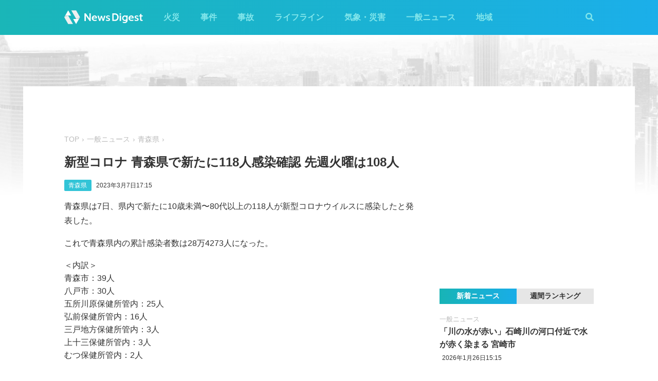

--- FILE ---
content_type: text/html; charset=utf-8
request_url: https://newsdigest.jp/news/d951f049-7d10-490f-b073-44a7d3a10d25
body_size: 7802
content:
<!DOCTYPE html><html lang="ja"><head><meta charset="utf-8"/><meta content="width=device-width, initial-scale=1, user-scalable=no" name="viewport"/><title>新型コロナ 青森県で新たに118人感染確認 先週火曜は108人 | NewsDigest</title><link href="/static/css/style.css?v=2.0.7" rel="stylesheet"/><link href="https://use.fontawesome.com/releases/v5.0.4/css/all.css" rel="stylesheet"/><meta content="article" property="og:type"/><meta content="NewsDigest" property="og:site_name"/><meta content="新型コロナ 青森県で新たに118人感染確認 先週火曜は108人 | NewsDigest" property="og:title"/><meta content="新型コロナ 青森県で新たに118人感染確認 先週火曜は108人 | NewsDigest" name="twitter:title"/><meta content="https://newsdigest.jp/news/d951f049-7d10-490f-b073-44a7d3a10d25" property="og:url"/><meta content="1536878086561367" property="fb:app_id"/><meta content="339599729553075" property="fb:pages"/><meta content="summary_large_image" name="twitter:card"/><meta content="@newsdigestweb" name="twitter:site"/><meta content="newsdigest.jp" name="twitter:domain"/><meta content="@newsdigestweb" name="twitter:creator"/><meta content="https://newsdigest.jp/media/articles/image_UdNfAZg.png" property="og:image"/><meta content="https://newsdigest.jp/media/articles/image_UdNfAZg.png" name="twitter:image:src"/><meta content="青森県は7日、県内で新たに10歳未満〜80代以上の118人が新型コロナウイルスに感染したと発表した。..." name="description"/><meta content="青森県は7日、県内で新たに10歳未満〜80代以上の118人が新型コロナウイルスに感染したと発表した。..." property="og:description"/><meta content="青森県は7日、県内で新たに10歳未満〜80代以上の118人が新型コロナウイルスに感染したと発表した。..." name="twitter:description"/><meta content="青森県は7日、県内で新たに10歳未満〜80代以上の118人が新型コロナウイルスに感染したと発表した。..." name="twitter:text:description"/><link href="/apple-touch-icon-precomposed.png" rel="apple-touch-icon" sizes="120x120"/><link href="/icon-192x192.png" rel="icon" sizes="192x192"/><meta content="#32C4D7" name="theme-color"/><script>(function(w,d,s,l,i){w[l]=w[l]||[];w[l].push({'gtm.start':new Date().getTime(),event:'gtm.js'});var f=d.getElementsByTagName(s)[0],j=d.createElement(s),dl=l!='dataLayer'?'&l='+l:'';j.async=true;j.src='https://www.googletagmanager.com/gtm.js?id='+i+dl;f.parentNode.insertBefore(j,f);})(window,document,'script','dataLayer','GTM-M978L4P');</script><script async="async" src="https://www.googletagservices.com/tag/js/gpt.js"></script><script>
var googletag = googletag || {}; googletag.cmd = googletag.cmd || [];
googletag.cmd.push(function() {
	googletag.pubads().disableInitialLoad();
	var mapping = googletag.sizeMapping().addSize([0, 0], [320, 100]).addSize([768, 50], [728, 90]).build();
	googletag.defineSlot('/297044476/newsdigest.jp/header', [[320, 100], [728, 90]], 'div-gpt-ad-1530005396996-0').defineSizeMapping(mapping).addService(googletag.pubads());
	googletag.defineSlot('/297044476/newsdigest.jp/sidebar1', [300, 250], 'div-gpt-ad-1530005872385-0').addService(googletag.pubads());
	googletag.defineSlot('/297044476/newsdigest.jp/sidebar2', [300, 250], 'div-gpt-ad-1530005936563-0').addService(googletag.pubads());
	googletag.defineSlot('/297044476/newsdigest.jp/footer1', [300, 250], 'div-gpt-ad-1530005994071-0').addService(googletag.pubads());
	googletag.defineSlot('/297044476/newsdigest.jp/footer2', [300, 250], 'div-gpt-ad-1530006081890-0').addService(googletag.pubads());
	
	googletag.defineSlot('/297044476/newsdigest.jp/article1', [300, 250], 'div-gpt-ad-1530006245113-0').addService(googletag.pubads());
	googletag.defineSlot('/297044476/newsdigest.jp/article2', [300, 250], 'div-gpt-ad-1530006310570-0').addService(googletag.pubads());
	googletag.pubads().setTargeting('category', 'news');
	
	googletag.pubads().enableSingleRequest();
	googletag.enableServices();
});


!function(a9,a,p,s,t,A,g){if(a[a9])return;function q(c,r){a[a9]._Q.push([c,r])}a[a9]={init:function(){q("i",arguments)},fetchBids:function(){q("f",arguments)},setDisplayBids:function(){},targetingKeys:function(){return[]},_Q:[]};A=p.createElement(s);A.async=!0;A.src=t;g=p.getElementsByTagName(s)[0];g.parentNode.insertBefore(A,g)}("apstag",window,document,"script","//c.amazon-adsystem.com/aax2/apstag.js");

apstag.init({
	pubID: '8fb0d33f-9f8e-4a1b-9b00-4577a11f45ab',
	adServer: 'googletag',
	bidTimeout: 3e3
});
apstag.fetchBids({
	slots: [
		{ slotID: 'div-gpt-ad-1530005396996-0', slotName: '/297044476/newsdigest.jp/header', sizes: [[320, 100], [728, 90]] },
		{ slotID: 'div-gpt-ad-1530006245113-0', slotName: '/297044476/newsdigest.jp/article1', sizes: [[300, 250]] },
		{ slotID: 'div-gpt-ad-1530005872385-0', slotName: '/297044476/newsdigest.jp/sidebar1', sizes: [[300, 250]] },
		{ slotID: 'div-gpt-ad-1530005936563-0', slotName: '/297044476/newsdigest.jp/sidebar2', sizes: [[300, 250]] }
	]
}, function (bids) {
	googletag.cmd.push(function () {
		apstag.setDisplayBids();
		googletag.pubads().refresh();
	});
});
</script></head><body class="article"><header id="header"><div class="container"><div class="navbar"><a href="/"><img height="31" src="/static/img/logo.svg" width="180"/></a><button class="menu-button"><i class="fas fa-bars"></i></button></div><div class="navbar-nav"><form action="/search" class="search-form"><button class="search-btn" type="submit"><i class="fas fa-search"></i></button><input class="search-input" name="q" placeholder="キーワードで検索" type="text"/><div class="search-open"><i class="fas fa-search"></i> <i class="fas fa-times"></i></div></form><ul class="navbar-menu"><li class="navbar-menu-item"><a href="/category/fire">火災</a></li><li class="navbar-menu-item"><a href="/category/incident">事件</a></li><li class="navbar-menu-item"><a href="/category/accident">事故</a></li><li class="navbar-menu-item"><a href="/category/lifeline">ライフライン</a></li><li class="navbar-menu-item"><a href="/category/weather">気象・災害</a></li><li class="navbar-menu-item"><a href="/category/news">一般ニュース</a></li><li class="navbar-menu-item"><a class="navbar-menu-item-area">地域</a></li></ul><div class="navbar-menu-item-pref"></div></div></div></header><div id="main"><div class="banner-header"><div id="div-gpt-ad-1530005396996-0"><script>googletag.cmd.push(function() { googletag.display('div-gpt-ad-1530005396996-0'); });</script></div></div><div class="container"><div class="main-content"><ul class="breadcrumb"><li><a href="/">TOP</a></li><li><a href="/category/news">一般ニュース</a></li><li><a href="/area/2">青森県</a></li></ul><article><h1>新型コロナ 青森県で新たに118人感染確認 先週火曜は108人</h1><div class="post-meta"><ul class="post-tag"><li class="post-tag-item"><a href="/area/2">青森県</a></li></ul><time>2023年3月7日17:15</time></div><p>青森県は7日、県内で新たに10歳未満〜80代以上の118人が新型コロナウイルスに感染したと発表した。</p><p>これで青森県内の累計感染者数は28万4273人になった。</p><ul style="list-style: none; padding-left: 0;">＜内訳＞<li>青森市：39人</li><li>八戸市：30人</li><li>五所川原保健所管内：25人</li><li>弘前保健所管内：16人</li><li>三戸地方保健所管内：3人</li><li>上十三保健所管内：3人</li><li>むつ保健所管内：2人</li></ul><p>（JX通信社/FASTALERT）</p><p><img src="https://app-static.newsdigest.jp/coronavirus-new/?pref_id=2&amp;today_value=118,0,0,0&amp;created_at=2023-03-07%2017:15&amp;end_date=2023-03-07"/></p><p>関連リンク：<a href="https://newsdigest.jp/pages/coronavirus/">新型コロナウイルス 日本国内の最新感染状況マップ・感染者数（JX通信社）</a></p></article><div class="post-tout"><a href="https://fa.xwire.jp" target="_blank">最新の情報は<img src="/static/img/logo-fa.svg"/>で提供中</a></div><aside class="post-inarticle-banner"><div class="post-inarticle-banner__inner"><a class="post-inarticle-banner__ios" href="https://app.adjust.com/7k6f9ab_bjq2syp" target="_blank"><img height="52" src="/static/img/bnr_app_btn_iOS.svg" width="142"/></a> <a class="post-inarticle-banner__android" href="https://app.adjust.com/bjq2syp_7k6f9ab" target="_blank"><img height="52" src="/static/img/bnr_app_btn_Android.svg" width="142"/></a></div><div class="post-inarticle-banner__mobile-inner"><a class="post-inarticle-banner__mobile-link" href="https://app.adjust.com/7k6f9ab_bjq2syp"><img class="post-inarticle-banner__mobile-image" src="/static/img/bnr_article_ios.png"/></a></div></aside><aside class="post-twitter"><a href="https://twitter.com/newsdigestweb" target="_blank"><img src="/static/img/bnr_app_twitter_sp.svg"/></a></aside><aside class="post-sns"><p>この記事をシェアする</p><ul class="sns-share"><li><a class="btn-twitter" href="https://twitter.com/share?text=%E6%96%B0%E5%9E%8B%E3%82%B3%E3%83%AD%E3%83%8A%20%E9%9D%92%E6%A3%AE%E7%9C%8C%E3%81%A7%E6%96%B0%E3%81%9F%E3%81%AB118%E4%BA%BA%E6%84%9F%E6%9F%93%E7%A2%BA%E8%AA%8D%20%E5%85%88%E9%80%B1%E7%81%AB%E6%9B%9C%E3%81%AF108%E4%BA%BA&amp;url=https%3A//newsdigest.jp/news/d951f049-7d10-490f-b073-44a7d3a10d25" onclick="window.open(this.href, 'tweetWindow', 'width=550, height=450,personalbar=0,toolbar=0,scrollbars=1,resizable=1'); return false;" rel="nofollow" target="_blank"><i class="fab fa-twitter"></i>ツイート</a></li><li><a class="btn-facebook" href="https://www.facebook.com/share.php?u=https%3A//newsdigest.jp/news/d951f049-7d10-490f-b073-44a7d3a10d25" onclick="window.open(this.href, 'FBwindow', 'width=550, height=450, menubar=no, toolbar=no, scrollbars=yes'); return false;" rel="nofollow" target="_blank"><i class="fab fa-facebook"></i>シェアする</a></li><li><a class="btn-line" href="https://timeline.line.me/social-plugin/share?url=https%3A//newsdigest.jp/news/d951f049-7d10-490f-b073-44a7d3a10d25" onclick="window.open(this.href, 'lineWindow', 'width=550, height=503, menubar=no, toolbar=no, scrollbars=yes'); return false;" rel="nofollow" target="_blank"><i class="icon-line"></i>LINEに送る</a></li></ul></aside><aside class="sponsored"><div class="sponsored--left" id="div-gpt-ad-1530006245113-0" style="height:250px; width:300px;"><script>googletag.cmd.push(function() { googletag.display('div-gpt-ad-1530006245113-0'); });</script></div><div class="sponsored--right" id="div-gpt-ad-1530006310570-0" style="height:250px; width:300px;"><script>googletag.cmd.push(function() { googletag.display('div-gpt-ad-1530006310570-0'); });</script></div></aside><div class="post-releated"><div class="section-title">同じ地域のニュース</div><div class="article-item-list post-related pure-g"><div class="article-item pure-u-1 pure-u-lg-1-2"><span class="article-item-category"><a href="/category/fire">火災</a></span><h4 class="article-item-title"><a href="/news/1d8f03b1-e00b-4b97-b194-25f4f07caa2d">青森 八戸市旭ケ丘の住宅で火災 1人逃げ遅れか</a></h4><div class="post-meta"><ul class="post-tag"><li class="post-tag-item"><a href="/area/2">青森県</a></li></ul><time>2026年1月17日1:57</time></div><div class="twitter-box"><figure class="twitter-img"><img src="https://pbs.twimg.com/amplify_video_thumb/2012200620200177665/img/YmTB5UACVSzY_P7J.jpg:thumb"/></figure><div class="twitter-content"><p class="twitter-text">我が家の近所で大火事😱 https://t.co/m3yUDk0B0d</p><div class="twitter-meta flex"><img class="twitter-profile-icon" height="20" src="https://pbs.twimg.com/profile_images/1744153344929918976/rFnWZ8Fz_normal.jpg" width="20"/><span class="twitter-username">旅人/日本ミツバチ🐝</span> <time class="twitter-time">2026-01-17</time> <a class="twitter-link" href="https://x.com/Hayate749s/status/2012200700831478145" target="_blank"><i class="fab fa-twitter"></i></a></div></div></div></div><div class="article-item pure-u-1 pure-u-lg-1-2"><span class="article-item-category"><a href="/category/weather">気象・災害</a></span><h4 class="article-item-title"><a href="/news/cbe9d13d-7226-4db1-a471-e99c28e66441">JR八戸線は当面運休 地震で高架橋に大きな被害 JR東日本</a></h4><div class="post-meta"><ul class="post-tag"><li class="post-tag-item"><a href="/area/2">青森県</a></li><li class="post-tag-item"><a href="/area/3">岩手県</a></li></ul><time>2025年12月9日17:23</time></div><div class="twitter-box"><figure class="twitter-img"><img src="https://pbs.twimg.com/media/G7r8OmbbMAAYqMB.jpg:thumb"/></figure><div class="twitter-content"><p class="twitter-text">自宅近くの高架線……八戸線大丈夫かなぁ❓ https://t.co/zj6OevOfnE</p><div class="twitter-meta flex"><img class="twitter-profile-icon" height="20" src="https://pbs.twimg.com/profile_images/1860809803796533248/FMbzB20o_normal.jpg" width="20"/><span class="twitter-username">毎度お馴染み🩷🌷🎀🌸よっ点</span> <time class="twitter-time">2025-12-09</time> <a class="twitter-link" href="https://twitter.com/furufuru628/status/1998186727278850375" target="_blank"><i class="fab fa-twitter"></i></a></div></div></div></div><div class="article-item pure-u-1 pure-u-lg-1-2"><span class="article-item-category"><a href="/category/news">一般ニュース</a></span><h4 class="article-item-title"><a href="/news/2ee1bf30-ca7c-4d00-b937-80fe08740ad5">東北電力管内で停電発生 青森県で約3500軒 岩手県で約300軒</a></h4><div class="post-meta"><ul class="post-tag"><li class="post-tag-item"><a href="/area/2">青森県</a></li><li class="post-tag-item"><a href="/area/3">岩手県</a></li></ul><time>2025年12月9日0:37</time></div></div><div class="article-item pure-u-1 pure-u-lg-1-2"><span class="article-item-category"><a href="/category/fire">火災</a></span><h4 class="article-item-title"><a href="/news/493a3c7a-e4f8-4992-8b16-803c410d3daf">青森市の住宅で激しい火災 炎が上がる</a></h4><div class="post-meta"><ul class="post-tag"><li class="post-tag-item"><a href="/area/2">青森県</a></li></ul><time>2025年12月9日0:18</time></div><div class="twitter-box"><figure class="twitter-img"><img src="https://pbs.twimg.com/media/G7p5rK4asAADaY6.jpg:thumb"/></figure><div class="twitter-content"><p class="twitter-text">家の近くで火事です‼️😱 https://t.co/Jkb4lWntrp</p><div class="twitter-meta flex"><img class="twitter-profile-icon" height="20" src="https://pbs.twimg.com/profile_images/1870084292363333637/BcV82mSP_normal.jpg" width="20"/><span class="twitter-username">こーへぃ</span> <time class="twitter-time">2025-12-08</time> <a class="twitter-link" href="https://twitter.com/ms716s3/status/1998043170308059204" target="_blank"><i class="fab fa-twitter"></i></a></div></div></div></div><div class="article-item pure-u-1 pure-u-lg-1-2"><span class="article-item-category"><a href="/category/fire">火災</a></span><h4 class="article-item-title"><a href="/news/91c1a141-12a3-4713-ac05-109151d0e747">青森 八戸市櫛引の作業場で火災 1人意識不明</a></h4><div class="post-meta"><ul class="post-tag"><li class="post-tag-item"><a href="/area/2">青森県</a></li></ul><time>2025年11月16日18:02</time></div></div><div class="article-item pure-u-1 pure-u-lg-1-2"><span class="article-item-category"><a href="/category/news">一般ニュース</a></span><h4 class="article-item-title"><a href="/news/49d2c063-2f90-4b5f-9df2-ae7c8ffe3f10">青森でも低緯度オーロラ観測か 地磁気活動が非常に活発な状態</a></h4><div class="post-meta"><ul class="post-tag"><li class="post-tag-item"><a href="/area/2">青森県</a></li></ul><time>2025年11月12日19:08</time></div><div class="twitter-box"><figure class="twitter-img"><img src="https://pbs.twimg.com/media/G5i98UTbQAAAOJL.jpg:thumb"/></figure><div class="twitter-content"><p class="twitter-text">青森でも低緯度オーロラ？ #オーロラ #低緯度オーロラ https://t.co/Fvw8JLxZCp</p><div class="twitter-meta flex"><img class="twitter-profile-icon" height="20" src="https://pbs.twimg.com/profile_images/1178177772901941248/oEn194MS_normal.jpg" width="20"/><span class="twitter-username">after_side_z</span> <time class="twitter-time">2025-11-12</time> <a class="twitter-link" href="https://x.com/RockViperWiz/status/1988548086562447371" target="_blank"><i class="fab fa-twitter"></i></a></div></div></div></div></div></div><aside class="sponsored hide-sp"><div class="sponsored--left" id="div-gpt-ad-1530005994071-0" style="height:250px; width:300px;"><script>googletag.cmd.push(function() { googletag.display('div-gpt-ad-1530005994071-0'); });</script></div><div class="sponsored--right" id="div-gpt-ad-1530006081890-0" style="height:250px; width:300px;"><script>googletag.cmd.push(function() { googletag.display('div-gpt-ad-1530006081890-0'); });</script></div></aside></div><div class="sidebar-content"><aside class="sponsored"><div id="div-gpt-ad-1530005872385-0" style="height:250px; width:300px;"><script>googletag.cmd.push(function() { googletag.display('div-gpt-ad-1530005872385-0'); });</script></div></aside><div class="ranking"><div class="ranking-tab"><div class="latest-tab active" data-target="latest">新着ニュース</div><div class="trending-tab" data-target="trending">週間ランキング</div></div><ol class="trending"><li class="trending-item"><span class="article-item-category"><a href="/category/news">一般ニュース</a></span><h4 class="article-item-title"><a href="/news/529f9414-d3a5-4ac6-9715-34e0ddc3d663">フードデリバリー「Uber Eats」でシステム障害か 不具合の報告相次ぐ</a></h4><div class="post-meta"><ul class="post-tag"></ul><time>2026年1月25日18:36</time></div></li><li class="trending-item"><span class="article-item-category"><a href="/category/fire">火災</a></span><h4 class="article-item-title"><a href="/news/dea3191b-5b4a-4677-b317-1ff580c4c739">大阪 松原市岡の事業所で激しい火災 炎が上がる</a></h4><div class="post-meta"><ul class="post-tag"><li class="post-tag-item"><a href="/area/27">大阪府</a></li></ul><time>2026年1月25日18:27</time></div></li><li class="trending-item"><span class="article-item-category"><a href="/category/lifeline">ライフライン</a></span><h4 class="article-item-title"><a href="/news/9590e79c-619e-457e-a6b0-7743363b74c9">和歌山市と海南市などで停電 約7万3950軒 関西電力</a></h4><div class="post-meta"><ul class="post-tag"><li class="post-tag-item"><a href="/area/30">和歌山県</a></li></ul><time>2026年1月24日11:40</time></div></li><li class="trending-item"><span class="article-item-category"><a href="/category/fire">火災</a></span><h4 class="article-item-title"><a href="/news/45ff422f-a9bc-418c-b2f5-c2c3223c4bff">大分市関園で火災 煙上がる</a></h4><div class="post-meta"><ul class="post-tag"></ul><time>2026年1月25日20:05</time></div></li><li class="trending-item"><span class="article-item-category"><a href="/category/fire">火災</a></span><h4 class="article-item-title"><a href="/news/1a77ca1b-34be-477c-99e5-d1994b8feef3">大阪 羽曳野市野々上の住宅で火災 煙上がる</a></h4><div class="post-meta"><ul class="post-tag"></ul><time>2026年1月26日2:12</time></div></li><li class="trending-item"><span class="article-item-category"><a href="/category/fire">火災</a></span><h4 class="article-item-title"><a href="/news/2e746f67-43d2-469f-8cb6-5e7d614de408">上信越道 更埴JCTでキャリアカー燃える 長野･千曲市</a></h4><div class="post-meta"><ul class="post-tag"></ul><time>2026年1月26日7:34</time></div></li></ol><ul class="latest"><li class="latest-item"><span class="article-item-category"><a href="/category/news">一般ニュース</a></span><h4 class="article-item-title"><a href="/news/1dc71bba-961d-4db6-8be9-eea3e19de47e">「川の水が赤い」石崎川の河口付近で水が赤く染まる 宮崎市</a></h4><div class="post-meta"><ul class="post-tag"></ul><time>2026年1月26日15:15</time></div></li><li class="latest-item"><span class="article-item-category"><a href="/category/news">一般ニュース</a></span><h4 class="article-item-title"><a href="/news/cf845ab4-ee4a-4c9f-919f-68e84a9f8227">メキシコ中北部のスポーツイベントで銃撃 11人死亡 12人けが</a></h4><div class="post-meta"><ul class="post-tag"></ul><time>2026年1月26日14:14</time></div></li><li class="latest-item"><span class="article-item-category"><a href="/category/news">一般ニュース</a></span><h4 class="article-item-title"><a href="/news/f76bf0cd-ccfc-43f2-86d7-3d799c5f9dc0">みんなの銀行でシステム障害か「ログインできない」</a></h4><div class="post-meta"><ul class="post-tag"></ul><time>2026年1月26日13:49</time></div></li><li class="latest-item"><span class="article-item-category"><a href="/category/news">一般ニュース</a></span><h4 class="article-item-title"><a href="/news/1e6e798a-ea23-4b6b-83a6-88e25a0ace1a">関空･第1ターミナル 保安検査場の自動化ゲートでシステム障害 出発客が滞留</a></h4><div class="post-meta"><ul class="post-tag"><li class="post-tag-item"><a href="/area/27">大阪府</a></li></ul><time>2026年1月26日13:21</time></div></li><li class="latest-item"><span class="article-item-category"><a href="/category/news">一般ニュース</a></span><h4 class="article-item-title"><a href="/news/41506916-2485-4e2a-ab52-3d70a1bbdb70">【党首討論会】各党党首が論戦 衆議院選挙2026</a></h4><div class="post-meta"><ul class="post-tag"></ul><time>2026年1月26日12:55</time></div></li></ul></div><aside class="sponsored"><div id="div-gpt-ad-1530005936563-0" style="height:250px; width:300px;"><script>googletag.cmd.push(function() { googletag.display('div-gpt-ad-1530005936563-0'); });</script></div></aside></div></div></div><aside class="app-banner"><div class="app-banner__inner"><img class="app-banner__visual" src="/static/img/bnr_app_device.png"/><div class="app-banner__content"><div class="app-banner__content-inner"><h4>圧倒的にニュースが速い</h4><img class="app-banner__logotype" src="/static/img/bnr_app_logo.svg" width="400"/><div class="app-banner__link"><div class="app-banner__icon"><img class="app-banner__icon-logo" src="/static/img/bnr_app_icon.png"/><img class="app-banner__icon-pop" src="/static/img/bnr_app_icon_pop.png"/></div><a class="app-banner__link-store app-banner__link-ios" href="https://app.adjust.com/7k6f9ab_bjq2syp" target="_blank"><img height="48.5" src="/static/img/bnr_app_btn_iOS.svg" width="132"/></a> <a class="app-banner__link-store app-banner__link-android" href="https://app.adjust.com/bjq2syp_7k6f9ab" target="_blank"><img height="48.5" src="/static/img/bnr_app_btn_Android.svg" width="132"/></a> <a class="app-banner__link-twitter" href="https://twitter.com/newsdigestweb" target="_blank"><img height="52" src="/static/img/bnr_app_twitter.svg" width="152"/></a></div></div></div></div></aside><footer id="footer"><section class="footer-sns"><div class="container"><img height="31" src="/static/img/logo.svg" width="180"/><ul class="flex"><li><a class="link-tw" href="https://twitter.com/NewsDigestWeb" target="_blank"><i class="fab fa-twitter"></i></a></li><li><a class="link-fb" href="https://www.facebook.com/NewsDigestJP" target="_blank"><i class="fab fa-facebook"></i></a></li></ul></div></section><section class="container footer-link"><ul class="footer-menu"><li class="footer-menu-item pure-u-1 pure-u-md-1-6"><a href="/category/fire">火災</a></li><li class="footer-menu-item pure-u-1 pure-u-md-1-6"><a href="/category/incident">事件</a></li><li class="footer-menu-item pure-u-1 pure-u-md-1-6"><a href="/category/accident">事故</a></li><li class="footer-menu-item pure-u-1 pure-u-md-1-6"><a href="/category/lifeline">ライフライン</a></li><li class="footer-menu-item pure-u-1 pure-u-md-1-6"><a href="/category/weather">気象・災害</a></li><li class="footer-menu-item pure-u-1 pure-u-md-1-6"><a href="/category/news">一般ニュース</a></li><li class="footer-menu-item"><a>地域</a><ul class="footer-pref-list pure-g"><li class="footer-pref-group pure-u-1 pure-u-sm-1-4 pure-u-lg-1-8"><div class="footer-pref-area">北海道・東北</div><ul class="footer-pref-item-group"><li class="footer-pref-item"><a href="/area/1">北海道</a></li><li class="footer-pref-item"><a href="/area/2">青森県</a></li><li class="footer-pref-item"><a href="/area/3">岩手県</a></li><li class="footer-pref-item"><a href="/area/4">宮城県</a></li><li class="footer-pref-item"><a href="/area/5">秋田県</a></li><li class="footer-pref-item"><a href="/area/6">山形県</a></li><li class="footer-pref-item"><a href="/area/7">福島県</a></li></ul></li><li class="footer-pref-group pure-u-1 pure-u-sm-1-4 pure-u-lg-1-8"><div class="footer-pref-area">関東</div><ul class="footer-pref-item-group"><li class="footer-pref-item"><a href="/area/8">茨城県</a></li><li class="footer-pref-item"><a href="/area/9">栃木県</a></li><li class="footer-pref-item"><a href="/area/10">群馬県</a></li><li class="footer-pref-item"><a href="/area/11">埼玉県</a></li><li class="footer-pref-item"><a href="/area/12">千葉県</a></li><li class="footer-pref-item"><a href="/area/13">東京都</a></li><li class="footer-pref-item"><a href="/area/14">神奈川県</a></li></ul></li><li class="footer-pref-group pure-u-1 pure-u-sm-1-4 pure-u-lg-1-8"><div class="footer-pref-area">北陸・甲信越</div><ul class="footer-pref-item-group"><li class="footer-pref-item"><a href="/area/15">新潟県</a></li><li class="footer-pref-item"><a href="/area/16">富山県</a></li><li class="footer-pref-item"><a href="/area/17">石川県</a></li><li class="footer-pref-item"><a href="/area/18">福井県</a></li><li class="footer-pref-item"><a href="/area/19">山梨県</a></li><li class="footer-pref-item"><a href="/area/20">長野県</a></li></ul></li><li class="footer-pref-group pure-u-1 pure-u-sm-1-4 pure-u-lg-1-8"><div class="footer-pref-area">東海</div><ul class="footer-pref-item-group"><li class="footer-pref-item"><a href="/area/21">岐阜県</a></li><li class="footer-pref-item"><a href="/area/22">静岡県</a></li><li class="footer-pref-item"><a href="/area/23">愛知県</a></li><li class="footer-pref-item"><a href="/area/24">三重県</a></li></ul></li><li class="footer-pref-group pure-u-1 pure-u-sm-1-4 pure-u-lg-1-8"><div class="footer-pref-area">近畿</div><ul class="footer-pref-item-group"><li class="footer-pref-item"><a href="/area/25">滋賀県</a></li><li class="footer-pref-item"><a href="/area/26">京都府</a></li><li class="footer-pref-item"><a href="/area/27">大阪府</a></li><li class="footer-pref-item"><a href="/area/28">兵庫県</a></li><li class="footer-pref-item"><a href="/area/29">奈良県</a></li><li class="footer-pref-item"><a href="/area/30">和歌山県</a></li></ul></li><li class="footer-pref-group pure-u-1 pure-u-sm-1-4 pure-u-lg-1-8"><div class="footer-pref-area">中国</div><ul class="footer-pref-item-group"><li class="footer-pref-item"><a href="/area/31">鳥取県</a></li><li class="footer-pref-item"><a href="/area/32">島根県</a></li><li class="footer-pref-item"><a href="/area/33">岡山県</a></li><li class="footer-pref-item"><a href="/area/34">広島県</a></li><li class="footer-pref-item"><a href="/area/35">山口県</a></li></ul></li><li class="footer-pref-group pure-u-1 pure-u-sm-1-4 pure-u-lg-1-8"><div class="footer-pref-area">四国</div><ul class="footer-pref-item-group"><li class="footer-pref-item"><a href="/area/36">徳島県</a></li><li class="footer-pref-item"><a href="/area/37">香川県</a></li><li class="footer-pref-item"><a href="/area/38">愛媛県</a></li><li class="footer-pref-item"><a href="/area/39">高知県</a></li></ul></li><li class="footer-pref-group pure-u-1 pure-u-sm-1-4 pure-u-lg-1-8"><div class="footer-pref-area">九州・沖縄</div><ul class="footer-pref-item-group"><li class="footer-pref-item"><a href="/area/40">福岡県</a></li><li class="footer-pref-item"><a href="/area/41">佐賀県</a></li><li class="footer-pref-item"><a href="/area/42">長崎県</a></li><li class="footer-pref-item"><a href="/area/43">熊本県</a></li><li class="footer-pref-item"><a href="/area/44">大分県</a></li><li class="footer-pref-item"><a href="/area/45">宮崎県</a></li><li class="footer-pref-item"><a href="/area/46">鹿児島県</a></li><li class="footer-pref-item"><a href="/area/47">沖縄県</a></li></ul></li></ul></li><li class="footer-menu-item pure-u-1 pure-u-md-1-6"><a href="/earthquakes/">地震情報</a></li><li class="footer-menu-item pure-u-1 pure-u-md-1-6"><a href="/earthquakes/foreign/">海外の地震</a></li></ul><div class="copyright flex-sm"><a class="copyright-logo" href="https://jxpress.net/"><img height="24" src="/static/img/logo-jx.svg" width="125"/></a><ul class="flex-sm"><li class="copyright-link"><a href="https://jxpress.net/about/" target="_blank">運営会社</a></li><li class="copyright-link"><a href="https://jxpress.net/privacy/" target="_blank">プライバシーポリシー</a></li><li class="copyright-link"><a href="https://app.newsdigest.jp/%E3%82%AF%E3%83%83%E3%82%AD%E3%83%BC%E3%83%9D%E3%83%AA%E3%82%B7%E3%83%BC_%E3%82%A6%E3%82%A7%E3%83%96" target="_blank">クッキーポリシー</a></li><li class="copyright-link"><a href="https://docs.google.com/forms/d/e/1FAIpQLSdA88mIFc-05n62oNGWnIy53CKVxdWsDROcfT5e30dUKw06Aw/viewform" target="_blank">お問い合わせ</a></li><li class="copyright-link"><a href="https://fastalert.jp/" target="_blank">FASTALERT</a></li></ul><span>© 2026 JX PRESS Corp.</span></div></section></footer><script src="https://code.jquery.com/jquery-3.3.1.slim.min.js"></script><script src="/static/js/script.js"></script><noscript><iframe height="0" src="https://www.googletagmanager.com/ns.html?id=GTM-M978L4P" style="display:none;visibility:hidden" width="0"></iframe></noscript><script async="" charset="utf-8" src="//platform.twitter.com/widgets.js"></script><script>
(function(d, s, id) {
	var js, fjs = d.getElementsByTagName(s)[0];
	if (d.getElementById(id)) return;
	js = d.createElement(s); js.id = id;
	js.src = 'https://connect.facebook.net/ja_JP/sdk.js#xfbml=1&autoLogAppEvents=1&version=v3.0&appId=1408056522595676';
	fjs.parentNode.insertBefore(js, fjs);
}(document, 'script', 'facebook-jssdk'));

var ua = navigator.userAgent;
if (ua.indexOf('Android') > 0) {
	$('.post-inarticle-banner__mobile-link').attr('href', "https://app.adjust.com/bjq2syp_7k6f9ab");
	$('.post-inarticle-banner__mobile-image').attr('src', "/static/img/bnr_article_android.png");
}
</script><script src="https://js.gsspcln.jp/t/488/947/a1488947.js" type="text/javascript"></script></body></html>

--- FILE ---
content_type: text/html; charset=utf-8
request_url: https://www.google.com/recaptcha/api2/aframe
body_size: 268
content:
<!DOCTYPE HTML><html><head><meta http-equiv="content-type" content="text/html; charset=UTF-8"></head><body><script nonce="__UyQbOIvxfz3kydOU-Ofw">/** Anti-fraud and anti-abuse applications only. See google.com/recaptcha */ try{var clients={'sodar':'https://pagead2.googlesyndication.com/pagead/sodar?'};window.addEventListener("message",function(a){try{if(a.source===window.parent){var b=JSON.parse(a.data);var c=clients[b['id']];if(c){var d=document.createElement('img');d.src=c+b['params']+'&rc='+(localStorage.getItem("rc::a")?sessionStorage.getItem("rc::b"):"");window.document.body.appendChild(d);sessionStorage.setItem("rc::e",parseInt(sessionStorage.getItem("rc::e")||0)+1);localStorage.setItem("rc::h",'1769418461493');}}}catch(b){}});window.parent.postMessage("_grecaptcha_ready", "*");}catch(b){}</script></body></html>

--- FILE ---
content_type: application/javascript; charset=utf-8
request_url: https://fundingchoicesmessages.google.com/f/AGSKWxVXBHt7YOQiFKkMLBvriaCWyFfpnh5Dq_B_x6GlwyEiKgqcolyLfSDFxpqRkid_e-mdBcdnKt4DkaPm8fsqlv3xVNn2VGIipxQ_ZfFZVDCdZVxoBeFScFxhyrRmiF0nRG3vHMQeeMZSnYIl_CWWBMJMlIExH_pXVOQyVay-IlUAuYdeojOU2cUFP-52/_-outsidersads-/bckgrnd_ad./ad-methods./railsad./adblockdetection.
body_size: -1288
content:
window['711afb0f-f0df-4e71-a51e-3b0c9fe2a78b'] = true;

--- FILE ---
content_type: image/svg+xml
request_url: https://newsdigest.jp/static/img/bnr_app_btn_Android.svg
body_size: 3580
content:
<svg xmlns="http://www.w3.org/2000/svg" xmlns:xlink="http://www.w3.org/1999/xlink" viewBox="-379 2813 163.2 60"><defs><style>.a{fill:#a6a6a6;}.b,.i,.j{fill:#fff;}.c{fill:url(#a);}.d{fill:url(#b);}.e{fill:url(#c);}.f{fill:url(#d);}.g{opacity:0.2;}.h{opacity:0.12;}.i{opacity:0.25;}.j{stroke:#fff;stroke-miterlimit:10;stroke-width:0.2px;}</style><linearGradient id="a" x1="0.908" y1="1.032" x2="-0.383" y2="0.36" gradientUnits="objectBoundingBox"><stop offset="0" stop-color="#00a0ff"/><stop offset="0.007" stop-color="#00a1ff"/><stop offset="0.26" stop-color="#00beff"/><stop offset="0.512" stop-color="#00d2ff"/><stop offset="0.76" stop-color="#00dfff"/><stop offset="1" stop-color="#00e3ff"/></linearGradient><linearGradient id="b" x1="1.077" y1="0.729" x2="-1.307" y2="0.729" gradientUnits="objectBoundingBox"><stop offset="0" stop-color="#ffe000"/><stop offset="0.409" stop-color="#ffbd00"/><stop offset="0.775" stop-color="orange"/><stop offset="1" stop-color="#ff9c00"/></linearGradient><linearGradient id="c" x1="0.864" y1="-0.023" x2="-0.499" y2="-1.789" gradientUnits="objectBoundingBox"><stop offset="0" stop-color="#ff3a44"/><stop offset="1" stop-color="#c31162"/></linearGradient><linearGradient id="d" x1="-0.186" y1="2.701" x2="0.423" y2="1.909" gradientUnits="objectBoundingBox"><stop offset="0" stop-color="#32a071"/><stop offset="0.068" stop-color="#2da771"/><stop offset="0.476" stop-color="#15cf74"/><stop offset="0.801" stop-color="#06e775"/><stop offset="1" stop-color="#00f076"/></linearGradient></defs><g transform="translate(-379 2813)"><g transform="translate(0 0)"><path class="a" d="M148.95,0H11.25a20.328,20.328,0,0,0-3,.3,10.456,10.456,0,0,0-2.85.9A9.151,9.151,0,0,0,3,3,9.151,9.151,0,0,0,1.2,5.4,10.456,10.456,0,0,0,.3,8.25a22.544,22.544,0,0,0-.3,3V48.6a20.328,20.328,0,0,0,.3,3,9.049,9.049,0,0,0,.9,2.85A7.844,7.844,0,0,0,3,57a9.151,9.151,0,0,0,2.4,1.8,9.049,9.049,0,0,0,2.85.9,20.329,20.329,0,0,0,3,.3h140.7a20.328,20.328,0,0,0,3-.3,9.049,9.049,0,0,0,2.85-.9,10.606,10.606,0,0,0,4.2-4.2,9.049,9.049,0,0,0,.9-2.85,20.329,20.329,0,0,0,.3-3V11.25a20.329,20.329,0,0,0-.3-3A9.049,9.049,0,0,0,162,5.4a9.478,9.478,0,0,0-4.2-4.2,9.049,9.049,0,0,0-2.85-.9,20.329,20.329,0,0,0-3-.3h-3Z" transform="translate(0 0)"/><path d="M12.2,58.2H10.85A18.378,18.378,0,0,1,8,57.9a16.388,16.388,0,0,1-2.55-.75,10.647,10.647,0,0,1-2.1-1.5,6.761,6.761,0,0,1-1.5-2.1A7.193,7.193,0,0,1,1.1,51a16.614,16.614,0,0,1-.3-2.85V10.8a18.379,18.379,0,0,1,.3-2.85A7.842,7.842,0,0,1,2,5.55a10.648,10.648,0,0,1,1.5-2.1,10.648,10.648,0,0,1,2.1-1.5A7.193,7.193,0,0,1,8.15,1.2,16.614,16.614,0,0,1,11,.9H151.7a20.5,20.5,0,0,1,2.85.3,16.389,16.389,0,0,1,2.55.75,8.345,8.345,0,0,1,3.6,3.6,7.409,7.409,0,0,1,.75,2.4,18.379,18.379,0,0,1,.3,2.85V48.15a20.5,20.5,0,0,1-.3,2.85,16.392,16.392,0,0,1-.75,2.55,10.649,10.649,0,0,1-1.5,2.1,6.761,6.761,0,0,1-2.1,1.5,5.057,5.057,0,0,1-2.55.75,16.614,16.614,0,0,1-2.85.3H12.2Z" transform="translate(0.4 0.45)"/></g><path class="b" d="M73.605,14.334a4.988,4.988,0,0,0-5.084,5.084A5.073,5.073,0,0,0,73.605,24.5a4.988,4.988,0,0,0,5.084-5.084A4.908,4.908,0,0,0,73.605,14.334Zm0,8.245a2.974,2.974,0,0,1-2.886-3.161,3.061,3.061,0,0,1,2.886-3.161,2.974,2.974,0,0,1,2.886,3.161A2.972,2.972,0,0,1,73.605,22.579ZM62.475,14.334a4.988,4.988,0,0,0-5.084,5.084A5.073,5.073,0,0,0,62.475,24.5a4.988,4.988,0,0,0,5.084-5.084A5.073,5.073,0,0,0,62.475,14.334Zm0,8.245a2.974,2.974,0,0,1-2.886-3.161,3.061,3.061,0,0,1,2.886-3.161,2.974,2.974,0,0,1,2.886,3.161A3.061,3.061,0,0,1,62.475,22.579Zm-13.33-6.733v2.2h5.222a4.284,4.284,0,0,1-1.237,2.748,5.41,5.41,0,0,1-3.985,1.649,5.773,5.773,0,0,1,0-11.543,5.246,5.246,0,0,1,3.848,1.512L54.5,10.9a7.518,7.518,0,0,0-5.5-2.2A8.1,8.1,0,0,0,40.9,16.67a8.1,8.1,0,0,0,8.108,7.97,7.444,7.444,0,0,0,5.5-2.2,7.378,7.378,0,0,0,1.924-5.084,4.236,4.236,0,0,0-.137-1.374H49.145Zm54.417,1.786a4.907,4.907,0,0,0-4.4-3.3,4.848,4.848,0,0,0-4.81,5.084A4.988,4.988,0,0,0,99.44,24.5a5.07,5.07,0,0,0,4.26-2.2l-1.786-1.1a2.886,2.886,0,0,1-2.474,1.374,2.737,2.737,0,0,1-2.473-1.512l6.871-2.886Zm-7.008,1.649a2.9,2.9,0,0,1,2.611-3.023,2.042,2.042,0,0,1,1.924,1.1Zm-5.5,4.947h2.2V9.25h-2.2Zm-3.71-8.795h0a3.916,3.916,0,0,0-2.748-1.1,5.086,5.086,0,0,0,0,10.169,3.916,3.916,0,0,0,2.748-1.1h.137v.687c0,1.924-1.1,3.023-2.748,3.023a2.942,2.942,0,0,1-2.611-1.786l-1.924.825a4.844,4.844,0,0,0,4.535,3.023c2.611,0,4.81-1.512,4.81-5.359V14.609H87.485v.825Zm-2.611,7.146a2.935,2.935,0,0,1-2.886-3.023,2.836,2.836,0,1,1,5.634,0A2.825,2.825,0,0,1,84.736,22.579ZM114.144,9.25h-5.359V24.228h2.2V18.594h3.161a4.776,4.776,0,0,0,4.947-4.672A4.776,4.776,0,0,0,114.144,9.25Zm0,7.146h-3.161V11.311h3.161a2.543,2.543,0,1,1,0,5.084Zm13.879-2.061a4.084,4.084,0,0,0-3.985,2.336l1.924.825a2.421,2.421,0,0,1,4.4.825v.137a4.442,4.442,0,0,0-2.336-.55c-2.2,0-4.26,1.237-4.26,3.435a3.443,3.443,0,0,0,3.71,3.3,3.2,3.2,0,0,0,2.886-1.512h.137v1.1h2.2V18.457A4.351,4.351,0,0,0,128.023,14.334Zm-.275,8.245c-.687,0-1.786-.412-1.786-1.237,0-1.1,1.237-1.649,2.336-1.649a4.1,4.1,0,0,1,2.061.55A2.783,2.783,0,0,1,127.748,22.579Zm12.642-7.97-2.611,6.459h-.137l-2.611-6.459h-2.474l3.985,9.07-2.336,5.084h2.336l6.184-14.154H140.39Zm-20.2,9.619h2.2V9.25h-2.2Z" transform="translate(5.45 3.376)"/><g transform="translate(16.5 15.148)"><path class="c" d="M10.44,7.5A2.152,2.152,0,0,0,10,9.041V33.369a2.178,2.178,0,0,0,.55,1.541l.11.11,13.65-13.65v-.22L10.44,7.5Z" transform="translate(-10 -7.112)"/><path class="d" d="M27.413,25.157,22.9,20.644v-.33L27.413,15.8l.11.11,5.394,3.082c1.541.881,1.541,2.312,0,3.192l-5.5,2.972Z" transform="translate(-8.7 -6.275)"/><path class="e" d="M28.784,24.623,24.16,20,10.4,33.76c.55.55,1.321.55,2.312.11l16.072-9.247" transform="translate(-9.96 -5.851)"/><path class="f" d="M28.784,16.67,12.712,7.533a1.784,1.784,0,0,0-2.312.11l13.76,13.65Z" transform="translate(-9.96 -7.145)"/><g transform="translate(0 18.662)"><path class="g" d="M28.674,24.1,12.712,33.127a1.8,1.8,0,0,1-2.2,0h0l-.11.11h0l.11.11h0a1.8,1.8,0,0,0,2.2,0L28.674,24.1Z" transform="translate(-9.96 -24.1)"/><path class="h" d="M10.44,32.441A2.152,2.152,0,0,1,10,30.9v.11a2.178,2.178,0,0,0,.55,1.541v-.11Z" transform="translate(-10 -23.414)"/></g><path class="h" d="M32.5,21.431,27,24.513l.11.11L32.5,21.541A1.83,1.83,0,0,0,33.6,20h0C33.6,20.55,33.165,20.991,32.5,21.431Z" transform="translate(-8.286 -5.851)"/><path class="i" d="M12.752,7.646,34.218,19.865c.66.44,1.1.881,1.1,1.431h0a1.83,1.83,0,0,0-1.1-1.541L12.752,7.536C11.211,6.655,10,7.315,10,9.077v.11C10,7.536,11.211,6.765,12.752,7.646Z" transform="translate(-10 -7.147)"/></g><g transform="translate(46.5 35.367)"><path class="j" d="M42.157,27.267c.867-.145,3.325-.289,5.639-.578,1.446-.145,2.6-.145,3.47-.289v1.012a13.228,13.228,0,0,0-2.458.145A4.427,4.427,0,0,0,45.916,31.6c0,2.458,2.313,3.325,4.482,3.325l-.434,1.157c-2.313-.145-5.06-1.446-5.06-4.193a4.982,4.982,0,0,1,2.458-4.337c-1.157.145-4.627.434-6.072.723L41,27.412C41.578,27.412,41.867,27.267,42.157,27.267Zm8.386,3.759-.723.289c-.289-.578-.723-1.3-1.012-1.88l.723-.289C49.819,29.581,50.253,30.448,50.542,31.027Zm1.446-.578-.723.289a13.2,13.2,0,0,0-1.157-1.88l.723-.289A21.4,21.4,0,0,1,51.988,30.448Z" transform="translate(-41 -24.954)"/><path class="j" d="M61.211,33.207H55.861V36.1c0,.723-.145,1.012-.723,1.157a11.856,11.856,0,0,1-2.747.145c-.145-.289-.289-.723-.434-1.012h2.458a.383.383,0,0,0,.434-.434V33.063H49.5V32.051h5.349V29.882H50.367v-.723h4.482V27.135c-1.446.145-2.892.289-4.193.289a2.055,2.055,0,0,0-.289-.867c3.036-.145,6.8-.434,8.819-1.157l.723.723a25.692,25.692,0,0,1-4.048.723v2.313h4.627v.867H55.861V32.2h5.349Z" transform="translate(-37.211 -25.4)"/><path class="j" d="M60.79,26.289c-.145.289-.145.578-.289.867a25.466,25.466,0,0,0-.578,4.916,7.039,7.039,0,0,0,.145,1.735,10.037,10.037,0,0,0,.723-1.88l.578.434c-.289.867-.723,2.313-.867,2.892v1.012h-.867a15.442,15.442,0,0,1-.434-4.193,40.528,40.528,0,0,1,.578-5.2c0-.289.145-.578.145-.867Zm2.892,6.361a3.593,3.593,0,0,0-.145,1.157c0,.578.434,1.157,2.169,1.157a21.655,21.655,0,0,0,3.181-.289v1.157a17.053,17.053,0,0,1-3.181.289c-2.169,0-3.181-.723-3.181-1.88,0-.434.145-1.012.145-1.59ZM63.248,27.3a22.064,22.064,0,0,0,5.349,0v1.012a33.042,33.042,0,0,1-5.349,0Z" transform="translate(-32.887 -25.133)"/><path class="j" d="M73.751,26c0,2.313.289,7.229,5.349,10.265a2.125,2.125,0,0,0-.723.867,11.178,11.178,0,0,1-5.2-7.229c-1.012,3.325-2.6,5.783-5.2,7.229a4.583,4.583,0,0,0-.867-.723c2.892-1.446,4.482-4.048,5.2-7.807l.578.145c0-.723-.145-1.3-.145-1.735H69.558V26Z" transform="translate(-29.365 -25.133)"/><path class="j" d="M87.855,35.153a3.08,3.08,0,0,1-2.313,1.012,1.41,1.41,0,0,1-1.446-1.59c0-1.446.434-3.614.434-4.771a.913.913,0,0,0-1.012-1.012c-1.012,0-2.6,1.157-3.759,2.458V36.6H78.6V32.117c-.578,1.012-1.446,2.169-2.024,3.036L76,34.141c.723-.867,2.169-2.892,2.892-3.9a4,4,0,0,1,.145-1.3c-.578,0-1.735.289-2.458.289l-.145-1.012H77.3c.434,0,1.157-.145,1.88-.145V25.9h1.3c0,.289-.145,1.012-.289,1.88h0l.434.434c-.145.289-.434.578-.578.867V29.8c1.012-.867,2.6-2.169,3.9-2.169a1.711,1.711,0,0,1,1.88,1.735c0,1.3-.434,3.47-.434,4.771,0,.434.145.723.723.723A3.053,3.053,0,0,0,88,33.852Z" transform="translate(-25.398 -25.177)"/><path class="j" d="M90.76,29.614A25.641,25.641,0,0,0,90.9,32.8a10.823,10.823,0,0,1,4.048,2.169l-.578,1.012a11.039,11.039,0,0,0-3.325-2.169v.867A2.061,2.061,0,0,1,88.736,36.7C87,36.7,85.7,36.12,85.7,34.675c0-1.157,1.012-2.169,3.181-2.169a3.183,3.183,0,0,1,1.157.145c0-1.012-.145-2.169-.145-3.036V27.3a3.59,3.59,0,0,0-.145-1.3h1.3c0,.289-.145.867-.145,1.3v1.3a35.6,35.6,0,0,0,3.759-.289v1.012a32.99,32.99,0,0,0-3.9.289Zm-.867,3.9a4,4,0,0,0-1.3-.145c-1.3,0-2.024.434-2.024,1.157s.723,1.157,2.024,1.157c1.012,0,1.446-.434,1.446-1.3A1.834,1.834,0,0,1,89.893,33.518Z" transform="translate(-21.073 -25.133)"/><path class="j" d="M98.916,29.9a9.627,9.627,0,0,0-3.47.723,7.047,7.047,0,0,0-1.012.434L94,29.759c.289,0,.723-.145,1.157-.145a20.538,20.538,0,0,1,3.9-.578c1.88,0,3.181,1.012,3.181,2.892,0,2.747-2.458,4.337-5.783,4.916l-.578-1.012c3.181-.434,5.349-1.59,5.349-3.9A2.135,2.135,0,0,0,98.916,29.9Zm2.313-3.325-.145,1.012c-1.446-.145-4.048-.289-5.494-.578L95.735,26A37.37,37.37,0,0,0,101.229,26.578Z" transform="translate(-17.373 -25.133)"/></g></g></svg>